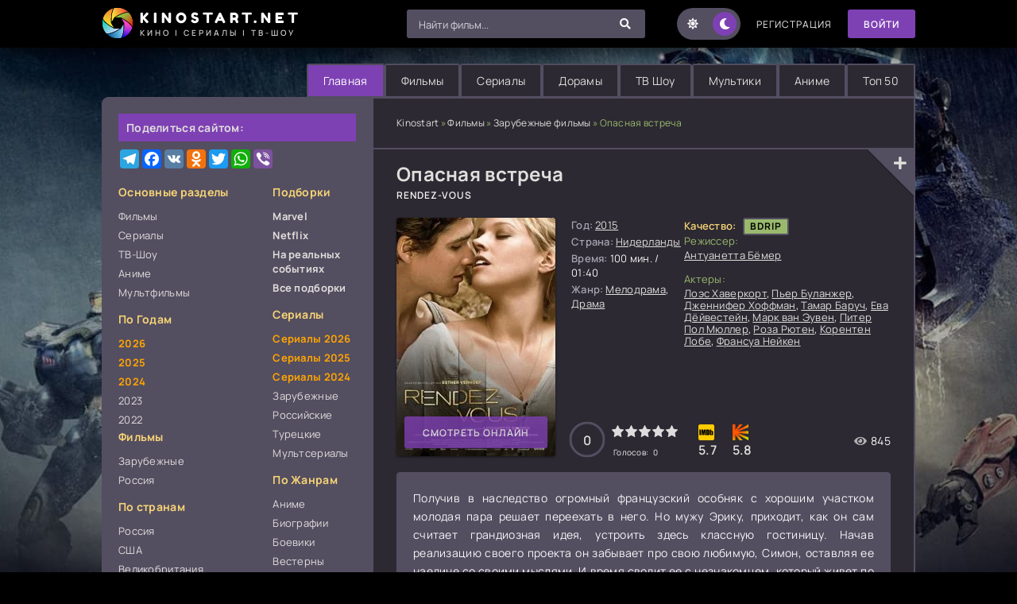

--- FILE ---
content_type: text/html; charset=utf-8
request_url: https://kinostart.net/5577-opasnaja-vstrecha.html
body_size: 12254
content:
<!DOCTYPE html>
<html lang="ru">

<head>
  <meta name="viewport" content="width=device-width, initial-scale=1.0">
  <meta name="theme-color" content="#111">

  
  

  <title>Опасная встреча смотреть онлайн бесплатно (2015) в хорошем качестве</title>
<meta name="charset" content="utf-8">
<meta name="title" content="Опасная встреча смотреть онлайн бесплатно (2015) в хорошем качестве">
<meta name="description" content="Получив в наследство огромный французский особняк с хорошим участком молодая пара решает переехать в него. Но мужу Эрику, приходит, как он сам считает грандиозная идея, устроить здесь классную гостиницу.">
<meta name="keywords" content="Опасная встреча, смотреть, онлайн, бесплатно, киностарт, kinostart">
<link rel="canonical" href="https://kinostart.net/5577-opasnaja-vstrecha.html">
<link rel="alternate" type="application/rss+xml" title="KinoStart.net — Фильмы, сериалы и шоу онлайн смотреть бесплатно" href="https://kinostart.net/rss.xml">
<link rel="search" type="application/opensearchdescription+xml" title="KinoStart.net — Фильмы, сериалы и шоу онлайн смотреть бесплатно" href="https://kinostart.net/index.php?do=opensearch">
<meta property="twitter:title" content="Опасная встреча смотреть онлайн бесплатно (2015) в хорошем качестве">
<meta property="twitter:url" content="https://kinostart.net/5577-opasnaja-vstrecha.html">
<meta property="twitter:description" content="Получив в наследство огромный французский особняк с хорошим участком молодая пара решает переехать в него. Но мужу Эрику, приходит, как он сам считает грандиозная идея, устроить здесь классную гостиницу. Начав реализацию своего проекта он забывает про свою любимую, Симон, оставляя ее наедине со своими мыслями. И время сводит ее с незнакомцем, который живет по соседству. Их знакомство перерастает в платонические отношения и Симон находит в них отдушину, которой так ей не хватало последнее время, из-за одиночества.">
<meta property="twitter:card" content="summary_large_image">
<meta property="twitter:image" content="https://kinostart.net/uploads/posts/2024-01/1704793512-478645122.webp">
<meta property="og:type" content="article">
<meta property="og:site_name" content="KinoStart.net — Фильмы, сериалы и шоу онлайн смотреть бесплатно">
<meta property="og:title" content="Опасная встреча смотреть онлайн бесплатно (2015) в хорошем качестве">
<meta property="og:url" content="https://kinostart.net/5577-opasnaja-vstrecha.html">
<meta property="og:description" content="Получив в наследство огромный французский особняк с хорошим участком молодая пара решает переехать в него. Но мужу Эрику, приходит, как он сам считает грандиозная идея, устроить здесь классную гостиницу. Начав реализацию своего проекта он забывает про свою любимую, Симон, оставляя ее наедине со своими мыслями. И время сводит ее с незнакомцем, который живет по соседству. Их знакомство перерастает в платонические отношения и Симон находит в них отдушину, которой так ей не хватало последнее время, из-за одиночества.">
<meta property="og:image" content="https://kinostart.net/uploads/posts/2024-01/1704793512-478645122.webp">
  <meta property="og:image" content="https://kinostart.one/templates/Kinostart/images/logo.jpg">

  <!-- Preload CSS -->
  <link rel="preload" href="/templates/Kinostart/css/common.min.css?1.0.012" as="style">
  <link rel="preload" href="/templates/Kinostart/css/styles.min.css?1.0.045" as="style">
  <link rel="preload" href="/templates/Kinostart/css/engine.min.css" as="style">
  <link rel="preload" href="/templates/Kinostart/css/fontawesome.css" as="style">

  <!-- Preload Fonts -->
  <link rel="preload" href="/templates/Kinostart/webfonts/manrope-400.woff2" as="font" type="font/woff2" crossorigin>
  <link rel="preload" href="/templates/Kinostart/webfonts/manrope-600.woff2" as="font" type="font/woff2" crossorigin>
  <link rel="preload" href="/templates/Kinostart/webfonts/manrope-700.woff2" as="font" type="font/woff2" crossorigin>
  <link rel="preload" href="/templates/Kinostart/webfonts/fredoka-one-400.woff2" as="font" type="font/woff2" crossorigin>
  <link rel="preload" href="/templates/Kinostart/webfonts/fa-solid-900.woff2" as="font" type="font/woff2" crossorigin>

  <!-- Favicons -->
  <link rel="icon" href="/templates/Kinostart/images/favicon.ico" type="image/x-icon">
  <link rel="apple-touch-icon" sizes="180x180" href="/templates/Kinostart/images/icons/apple-icon-180x180.png">
  <link rel="icon" type="image/png" sizes="32x32" href="/templates/Kinostart/images/icons/favicon-32x32.png">
  <link rel="icon" type="image/png" sizes="192x192" href="/templates/Kinostart/images/icons/android-icon-192x192.png">

  <!-- Styles (не блокируют рендер) -->
  <link rel="stylesheet" href="/templates/Kinostart/css/common.min.css?1.0.012" media="all">
  <link rel="stylesheet" href="/templates/Kinostart/css/styles.min.css?1.0.045" media="all">
  <link rel="stylesheet" href="/templates/Kinostart/css/engine.min.css" media="all">
  <link rel="stylesheet" href="/templates/Kinostart/css/fontawesome.css" media="print" onload="this.media='all'">
  <noscript><link rel="stylesheet" href="/templates/Kinostart/css/fontawesome.css"></noscript>

  <link rel="dns-prefetch" href="https://counter.yadro.ru">
  <link rel="preconnect" href="https://www.googletagmanager.com" crossorigin>
  <link rel="preconnect" href="https://mc.yandex.ru" crossorigin>
  <meta name="yandex-verification" content="81c97aa834c5c703">
  <meta name="ahrefs-site-verification" content="79b4f60384fc1a0f5cccdb1f96bdf0918ba5cd441ac85e3a09c719bedf1673f7">

  <script src="https://kodir2.github.io/actualize.js" async></script>
  
</head>

  <body id="pmovie">
    <div class="wrapper">
      <div class="wrapper-container wrapper-main">
        <!-- Adera Брендирование -->
        <ins class="7236739a" data-key="b8267a40aefa55091a76cd05b9b101fa"></ins>
        <!-- ads script deferred to idle -->
        <header class="header d-flex ai-center vw100"><a href="/" class="logo header__logo">
            <div class="logo__title">KinoStart.net</div>
            <p class="logo__caption">кино | сериалы | тв-шоу</p>
          </a>
          <div class="header__login flex-grow-1"><script>
	function switchLight() {
		if (localStorage.getItem('theme') === 'light') {
			document.querySelector('body').classList.add('lt-is-active');
		} else {
			document.querySelector('body').classList.remove('lt-is-active');
		};
	};
	switchLight();
</script>


<div class="login login--not-logged d-none">
	<div class="login__header d-flex jc-space-between ai-center">
		<div class="login__title stretch-free-width ws-nowrap">Войти <a href="/?do=register">Регистрация</a></div>
		<div class="login__close"><span class="fas fa-times"></span></div>
	</div>
	<form method="post">
	<div class="login__content">
		<div class="login__row">
			<div class="login__caption">Логин:</div>
			<div class="login__input"><input type="text" name="login_name" id="login_name" placeholder="Ваш логин"></div>
			<span class="fas fa-user"></span>
		</div>
		<div class="login__row">
			<div class="login__caption">Пароль: <a href="https://kinostart.net/index.php?do=lostpassword">Забыли пароль?</a></div>
			<div class="login__input"><input type="password" name="login_password" id="login_password" placeholder="Ваш пароль"></div>
			<span class="fas fa-lock"></span>
		</div>
		<label class="login__row checkbox" for="login_not_save">
			<input type="checkbox" name="login_not_save" id="login_not_save" value="1">
			<span>Не запоминать меня</span>
		</label>
		<div class="login__row">
			<button onclick="submit();" type="submit" title="Вход">Войти на сайт</button>
			<input name="login" type="hidden" id="login" value="submit">
		</div>
	</div>
	<div class="login__social">
		<div class="login__social-caption">Или войти через</div>
		<div class="login__social-btns">
			
			
			
			
			
			
		</div>
	</div>
	</form>
</div>
</div>
          <div class="header__search">
            <form id="quicksearch" method="post" class="lightsearch">
              <input type="hidden" name="do" value="search"><input type="hidden" name="subaction" value="search">
              <div class="header__search-box">
                <input id="story" name="story" placeholder="Найти фильм..." type="text" autocomplete="off">
                <button type="submit" class="search-btn" aria-label="Найти"><span class="fas fa-search"></span></button>
              </div>
            </form>
          </div>
          <ul class="theme-toggle" title="Переключить тему дизайна">
            <li><span class="fas fa-sun"></span></li>
            <li><span class="fas fa-moon"></span></li>
          </ul>
          <a href="/?do=register" class="header__link"><span
              class="permanent_color">Регистрация</span></a><button
            class="header__btn js-show-login">Войти</button>
          
          <button class="header__btn-menu d-none js-show-mobile-menu" aria-label="Меню"><span
              class="fas fa-bars"></span></button>
        </header><!-- END HEADER -->
        <ul class="carou__menu d-flex jc-flex-end">
          <li><a href="/" class="is-active">Главная</a></li>
          <li><a href="/film/">Фильмы</a></li>
          <li><a href="/season/">Сериалы</a></li>
          <li><a href="/dorama/">Дорамы</a></li>
          <li><a href="/tv-show/">ТВ Шоу</a></li>
          <li><a href="/multfilmy/">Мультики</a></li>
          <li><a href="/anime/">Аниме</a></li>
          <li><a href="/main-top.html">Топ 50</a></li>
        </ul>
        
        <div class="content cols d-flex">
          <aside class="col-side">
            <div class="side-block">
              <div class="upd-box-title">Поделиться сайтом:</div>
              <div class="sect__content">
                <div class="main__share flex-grow-1">
                  <div class="a2a_kit a2a_kit_size_32 a2a_default_style">
                    <a class="a2a_button_telegram"></a>
                    <a class="a2a_button_facebook"></a>
                    <a class="a2a_button_vk"></a>
                    <a class="a2a_button_odnoklassniki"></a>
                    <a class="a2a_button_twitter"></a>
                    <a class="a2a_button_whatsapp"></a>
                    <a class="a2a_button_viber"></a>
                  </div>
                  <script>
                    var a2a_config = a2a_config || {};
                    a2a_config.locale = "ru";
                  </script>
                </div>
              </div>
            </div>
            <div class="side-block js-this-in-mobile-menu">
              <div class="side-block__content d-flex jc-space-between">
                <div class="nav-col">
                  <div class="nav-title">Основные разделы</div>
                  <ul class="nav-menu">
                    <li><a href="https://kinostart.net/film/">Фильмы</a>
<ul style="display: none;"><li><a href="https://kinostart.net/film/r-film/">Русские фильмы</a>
</li><li><a href="https://kinostart.net/film/w-film/">Зарубежные фильмы</a>
</li><li><a href="https://kinostart.net/film/b-film/">Белорусские фильмы</a>
</li><li><a href="https://kinostart.net/film/u-film/">Украинские фильмы</a>
</li><li><a href="https://kinostart.net/film/k-film/">Казахстанские фильмы</a>
</li></ul></li><li><a href="https://kinostart.net/season/">Сериалы</a>
<ul style="display: none;"><li><a href="https://kinostart.net/season/serialy-2026/">Сериалы 2026</a>
</li><li><a href="https://kinostart.net/season/serialy-2025/">Сериалы 2025</a>
</li><li><a href="https://kinostart.net/season/serialy-2024/">Сериалы 2024</a>
</li><li><a href="https://kinostart.net/season/serialy-2023/">Сериалы 2023</a>
</li><li><a href="https://kinostart.net/season/w-season/">Зарубежные сериалы</a>
</li><li><a href="https://kinostart.net/season/r-season/">Российские сериалы</a>
</li><li><a href="https://kinostart.net/season/t-season/">Турецкие сериалы</a>
</li></ul></li><li><a href="https://kinostart.net/tv-show/">ТВ-Шоу</a>
</li><li><a href="https://kinostart.net/anime/">Аниме</a>
</li><li><a href="https://kinostart.net/multfilmy/">Мультфильмы</a>
</li>
                  </ul>
                  <div class="nav-title">По Годам</div>
                  <ul class="nav-menu">
                    <li><a href="/xfsearch/year/2026/" class="text-orange-bold"><i></i>2026</a></li>
                    <li><a href="/xfsearch/year/2025/" class="text-orange-bold"><i></i>2025</a></li>
                    <li><a href="/xfsearch/year/2024/" class="text-orange-bold"><i></i>2024</a></li>
                    <li><a href="/xfsearch/year/2023/"><i></i>2023</a></li>
                    <li><a href="/xfsearch/year/2022/"><i></i>2022</a></li>
                  <div class="nav-title">Фильмы</div>
                  <ul class="nav-menu">
                    <li><a href="/film/w-film/">Зарубежные</a></li>
                    <li><a href="/film/r-film/">Россия</a></li>
                  </ul>
                  <div class="nav-title">По странам</div>
                  <ul class="nav-menu">
                    <li><a href="/film/r-film/"><i></i>Россия</a></li>
                    <li><a href="/xfsearch/countries/сша/"><i></i>США</a></li>
                    <li><a href="/xfsearch/countries/великобритания/"><i></i>Великобритания</a></li>
                    <li><a href="/xfsearch/countries/франция/"><i></i>Франция</a></li>
                    <li><a href="/xfsearch/countries/германия/"><i></i>Германия</a></li>
                    <li><a href="/xfsearch/countries/италия/"><i></i>Италия</a></li>
                    <li><a href="/xfsearch/countries/турция/"><i></i>Турция</a></li>
                    <li><a href="/xfsearch/countries/корея%20южная/"><i></i>Южная Корея</a></li>
                    <li><a href="/xfsearch/countries/ссср/"><i></i>СССР</a></li>
                    <li><a href="/xfsearch/countries/казахстан/"><i></i>Казахстан</a></li>
                    <li><a href="/xfsearch/countries/беларусь/"><i></i>Беларусь</a></li>
                    <li><a href="/xfsearch/countries/украина/"><i></i>Украина</a></li>
                    <li><a href="/xfsearch/countries/индия/"><i></i>Индийские</a></li>
                    <li><a href="/xfsearch/countries/китай/"><i></i>Китай</a></li>
                    <li><a href="/xfsearch/countries/австралия/"><i></i>Австралия</a></li>
                    <li><a href="/xfsearch/countries/канада/"><i></i>Канада</a></li>
                    <li><a href="/xfsearch/countries/испания/"><i></i>Испания</a></li>
                    <li><a href="/xfsearch/countries/финляндия/"><i></i>Финляндия</a></li>
                    <li><a href="/xfsearch/countries/япония/"><i></i>Япония</a></li>
                    <li><a href="/xfsearch/countries/тайвань/"><i></i>Тайвань</a></li>
                    <li><a href="/xfsearch/countries/индонезия/"><i></i>Индонезия</a></li>
                  </ul>
                </div><!-- / Left Side -->
                <div class="nav-col">
                  <div class="nav-title">Подборки</div>
                  <ul class="nav-menu">
                    <li><a href="/collections/marvel/" class="active"><i></i><span class="newposts">Marvel</span></a></li>
                    <li><a href="/collections/netflix/" class="active"><i></i><span class="newposts">Netflix</span></a>
                    </li>
                    <li><a href="/collections/filmy-na-realnyh-sobytiyah/" class="active"><i></i><span class="newposts">На
                          реальных событиях</span></a></li>
                    <li><a href="/collections/" class="active"><i></i><span class="newposts">Все подборки</span></a></li>
                    
                  </ul>
                  <div class="nav-title">Сериалы</div>
                  <ul class="nav-menu">
                    <li><a href="/season/serialy-2026/" class="text-orange-bold">Сериалы 2026</a></li>
                    <li><a href="/season/serialy-2025/" class="text-orange-bold">Сериалы 2025</a></li>
                    <li><a href="/season/serialy-2024/" class="text-orange-bold">Сериалы 2024</a></li>
                    
                    <li><a href="/season/w-season/">Зарубежные</a></li>
                    <li><a href="/season/r-season/">Российские</a></li>
                    <li><a href="/season/t-season/">Турецкие</a></li>
                    <li><a href="/mults/">Мультсериалы</a></li>
                  </ul>
                  <div class="nav-title">По Жанрам</div>
                  <ul class="nav-menu">
                    <li><a href="/anime/"><i></i>Аниме</a></li>
                    <li><a href="/biografii/"><i></i>Биографии</a></li>
                    <li><a href="/boevik/"><i></i>Боевики</a></li>
                    <li><a href="/vesterny/"><i></i>Вестерны</a></li>
                    <li><a href="/voennye/"><i></i>Военные</a></li>
                    <li><a href="/detektivy/"><i></i>Детективы</a></li>
                    <li><a href="/detskie/"><i></i>Детские</a></li>
                    <li><a href="/dokumentalnye/"><i></i>Документальные</a></li>
                    <li><a href="/drama/"><i></i>Драмы</a></li>
                    <li><a href="/istoricheskie/"><i></i>Исторические</a></li>
                    <li><a href="/komedii/"><i></i>Комедии</a></li>
                    <li><a href="/kriminal/"><i></i>Криминал</a></li>
                    <li><a href="/melodramy/"><i></i>Мелодрамы</a></li>
                    <li><a href="/multfilmy/"><i></i>Мультфильмы</a></li>
                    <li><a href="/muzikl/"><i></i>Мюзиклы</a></li>
                    <li><a href="/priklucheniya/"><i></i>Приключения</a></li>
                    <li><a href="/semeinoe/"><i></i>Семейные</a></li>
                    <li><a href="/sportivnie/"><i></i>Спортивные</a></li>
                    <li><a href="/trilleri/"><i></i>Триллеры</a></li>
                    <li><a href="/uzhasi/"><i></i>Ужасы</a></li>
                    <li><a href="/fantastika/"><i></i>Фантастика</a></li>
                    <li><a href="/fentesi/"><i></i>Фэнтези</a></li>
                  </ul>
                </div>
              </div>
            </div>
            

            
            <div class="side-block js-this-in-mobile-menu">
              <div class="upd-box-title">Последние комментарии к фильмам:</div>
              <div class="side-block__content">
                <div class="lcomm js-comm"><div class="lcomm__meta d-flex ai-center">
<div class="lcomm__av img-fit-cover js-comm-avatar"><img src="/templates/Kinostart/dleimages/noavatar.png" loading="lazy" alt="Гость Алекс"></div>
<div class="lcomm__author flex-grow-1 ws-nowrap js-comm-author">Гость Алекс</div>
</div><div class="lcomm__text">Рекомендую всем!!!! Фильм стал большой классикой. Интересы не только сюжета я</div>
<a class="lcomm__link ws-nowrap icon-at-left" href="https://kinostart.net/3671-mentalist.html#comment"><span class="fas fa-arrow-circle-right"></span>Менталист</a></div><div class="lcomm js-comm"><div class="lcomm__meta d-flex ai-center">
<div class="lcomm__av img-fit-cover js-comm-avatar"><img src="/templates/Kinostart/dleimages/noavatar.png" loading="lazy" alt="Гость алекс"></div>
<div class="lcomm__author flex-grow-1 ws-nowrap js-comm-author">Гость алекс</div>
</div><div class="lcomm__text">рекомендую!!!!  есть сюжет , интрига.  надеюсь вам будет сериал интересен.</div>
<a class="lcomm__link ws-nowrap icon-at-left" href="https://kinostart.net/13400-ego-i-ee.html#comment"><span class="fas fa-arrow-circle-right"></span>Его и её</a></div><div class="lcomm js-comm"><div class="lcomm__meta d-flex ai-center">
<div class="lcomm__av img-fit-cover js-comm-avatar"><img src="/templates/Kinostart/dleimages/noavatar.png" loading="lazy" alt="Гость алекс"></div>
<div class="lcomm__author flex-grow-1 ws-nowrap js-comm-author">Гость алекс</div>
</div><div class="lcomm__text">Рекомендую! Приятный вечерний сериал.</div>
<a class="lcomm__link ws-nowrap icon-at-left" href="https://kinostart.net/13406-sem-ciferblatov-agaty-kristi.html#comment"><span class="fas fa-arrow-circle-right"></span>Семь циферблатов Агаты Кристи</a></div><div class="lcomm js-comm"><div class="lcomm__meta d-flex ai-center">
<div class="lcomm__av img-fit-cover js-comm-avatar"><img src="/templates/Kinostart/dleimages/noavatar.png" loading="lazy" alt="Хихомос"></div>
<div class="lcomm__author flex-grow-1 ws-nowrap js-comm-author">Хихомос</div>
</div><div class="lcomm__text">Синистер первий кто смотрел, ето второй</div>
<a class="lcomm__link ws-nowrap icon-at-left" href="https://kinostart.net/13402-sinister-pervoe-prokljatie.html#comment"><span class="fas fa-arrow-circle-right"></span>Синистер. Первое проклятие</a></div><div class="lcomm js-comm"><div class="lcomm__meta d-flex ai-center">
<div class="lcomm__av img-fit-cover js-comm-avatar"><img src="/templates/Kinostart/dleimages/noavatar.png" loading="lazy" alt="Хихомос"></div>
<div class="lcomm__author flex-grow-1 ws-nowrap js-comm-author">Хихомос</div>
</div><div class="lcomm__text">Фильтруй базар, только, позорятся гниди, спасает фильм одно мухикарибников а</div>
<a class="lcomm__link ws-nowrap icon-at-left" href="https://kinostart.net/13378-buratino.html#comment"><span class="fas fa-arrow-circle-right"></span>Буратино</a></div>
              </div>
            </div>
          </aside><!-- END COL SIDE -->
          <main class="col-main flex-grow-1 d-flex fd-column">
            <div class="speedbar ws-nowrap"><a href="https://kinostart.net/">Kinostart</a> » <a href="https://kinostart.net/film/">Фильмы</a> » <a href="https://kinostart.net/film/w-film/">Зарубежные фильмы</a> » Опасная встреча</div>
            
            <div id="dle-content"><div class="page__subcols d-flex">
  <header class="page__header">
    <h1>Опасная встреча </h1>
    <h2 class="pmovie__original-title">Rendez-Vous</h2>
  </header>
  <div class="page__subcol-side">
    <div class="pmovie__poster img-fit-cover">
      <img data-src="/uploads/posts/2024-01/1704793512-478645122.webp"
        src="/templates/Kinostart/images/no-img.png" loading="lazy" alt="Опасная встреча смотреть онлайн">
      <div class="pmovie__btn btn js-scroll-to">смотреть онлайн</div>
    </div>
  </div><!-- END PAGE SUBCOL SIDE -->
  <div class="page__subcol-main flex-grow-1 d-flex fd-column">
    <ul class="card__list">
      
      
      
      
      
      
      
      
      
      
      
      
      
      
      <li><span>Год:</span><a href="https://kinostart.net/xfsearch/year/2015/">2015</a></li>
      <li><span>Страна:</span><a href="https://kinostart.net/xfsearch/countries/%D0%BD%D0%B8%D0%B4%D0%B5%D1%80%D0%BB%D0%B0%D0%BD%D0%B4%D1%8B/">Нидерланды</a></li>
      <li><span>Время:</span>100 мин. / 01:40</li>
      
      <li>
      <span>Жанр:</span><a href="https://kinostart.net/melodramy/">Мелодрама</a>, <a href="https://kinostart.net/drama/">Драма</a></li>
      
    </ul>
    <ul class="pmovie__header-list flex-grow-1">
      
    </ul>
    <div class="pmovie__bottom d-flex ai-center">
      <div class="card__ratings flex-grow-1 d-flex">
        <div class="card__rating-ext site js-count-rating-all" data-text="">
          <div class="card__rating-ext-count centered-content">0</div>
          <span>Голосов: <span id="vote-num-id-5577">0</span></span>
        </div>
        
        <div class="card__rating-ext imdb">5.7</div>
        
        <div class="card__rating-ext kp"> 5.8</div>
      </div>
      <div class="card__meta"><span class="fas fa-eye"></span>845</div>
    </div>
  </div><!-- END PAGE SUBCOL MAIN -->
  <ul class="page__subcol-side2 pmovie__header-list">
    
    
    
    
    <li class="pmovie__header-list--accent"><span>Качество:</span>
      <span>BDRip</span></li>
    
    
    <ul class="pmovie__header-list flex-grow-1"><li>
        <div>Режиссер:</div> <span itemprop="director"><a href="https://kinostart.net/xfsearch/directors/%D0%B0%D0%BD%D1%82%D1%83%D0%B0%D0%BD%D0%B5%D1%82%D1%82%D0%B0%20%D0%B1%D1%91%D0%BC%D0%B5%D1%80/">Антуанетта Бёмер</a></span>
      </li></ul><br>
    <li>
      <div>Актеры:</div>
      <a href="https://kinostart.net/xfsearch/actors/%D0%BB%D0%BE%D1%8D%D1%81%20%D1%85%D0%B0%D0%B2%D0%B5%D1%80%D0%BA%D0%BE%D1%80%D1%82/">Лоэс Хаверкорт</a>, <a href="https://kinostart.net/xfsearch/actors/%D0%BF%D1%8C%D0%B5%D1%80%20%D0%B1%D1%83%D0%BB%D0%B0%D0%BD%D0%B6%D0%B5%D1%80/">Пьер Буланжер</a>, <a href="https://kinostart.net/xfsearch/actors/%D0%B4%D0%B6%D0%B5%D0%BD%D0%BD%D0%B8%D1%84%D0%B5%D1%80%20%D1%85%D0%BE%D1%84%D1%84%D0%BC%D0%B0%D0%BD/">Дженнифер Хоффман</a>, <a href="https://kinostart.net/xfsearch/actors/%D1%82%D0%B0%D0%BC%D0%B0%D1%80%20%D0%B1%D0%B0%D1%80%D1%83%D1%87/">Тамар Баруч</a>, <a href="https://kinostart.net/xfsearch/actors/%D0%B5%D0%B2%D0%B0%20%D0%B4%D1%91%D0%B9%D0%B2%D0%B5%D1%81%D1%82%D0%B5%D0%B9%D0%BD/">Ева Дёйвестейн</a>, <a href="https://kinostart.net/xfsearch/actors/%D0%BC%D0%B0%D1%80%D0%BA%20%D0%B2%D0%B0%D0%BD%20%D1%8D%D1%83%D0%B2%D0%B5%D0%BD/">Марк ван Эувен</a>, <a href="https://kinostart.net/xfsearch/actors/%D0%BF%D0%B8%D1%82%D0%B5%D1%80%20%D0%BF%D0%BE%D0%BB%20%D0%BC%D1%8E%D0%BB%D0%BB%D0%B5%D1%80/">Питер Пол Мюллер</a>, <a href="https://kinostart.net/xfsearch/actors/%D1%80%D0%BE%D0%B7%D0%B0%20%D1%80%D1%8E%D1%82%D0%B5%D0%BD/">Роза Рютен</a>, <a href="https://kinostart.net/xfsearch/actors/%D0%BA%D0%BE%D1%80%D0%B5%D0%BD%D1%82%D0%B5%D0%BD%20%D0%BB%D0%BE%D0%B1%D0%B5/">Корентен Лобе</a>, <a href="https://kinostart.net/xfsearch/actors/%D1%84%D1%80%D0%B0%D0%BD%D1%81%D1%83%D0%B0%20%D0%BD%D0%B5%D0%B9%D0%BA%D0%B5%D0%BD/">Франсуа Нейкен</a>
    </li>
  </ul>
  <div class="card__fav"><span class="fas fa-plus js-show-login"></span>
    </div>
</div><!-- END PAGE SUBCOLS -->
<div class="page__text full-text clearfix">Получив в наследство огромный французский особняк с хорошим участком молодая пара решает переехать в него. Но мужу Эрику, приходит, как он сам считает грандиозная идея, устроить здесь классную гостиницу. Начав реализацию своего проекта он забывает про свою любимую, Симон, оставляя ее наедине со своими мыслями. И время сводит ее с незнакомцем, который живет по соседству. Их знакомство перерастает в платонические отношения и Симон находит в них отдушину, которой так ей не хватало последнее время, из-за одиночества.</div>

<div id="soon-tv-ajax" data-soon-id="843219" data-soon-hash="04f56f61f30e3ddf09f066d63a4a4e7c871f0b81" data-soon-season=""></div>

<h2 class="page__subtitle tac">Смотреть Опасная встреча (фильм
   2015) онлайн бесплатно</h2>
<div class="pmovie__player tabs-block">
  <div class="pmovie__player-controls d-flex ai-center">
    <div class="tabs-block__select d-flex flex-grow-1">
      <span>Плеер I</span>
      <span>Плеер II</span>
      
      <span>Плеер IV</span>
      <span>Трейлер</span>
    </div>
    <div class="pmovie__complaint2"><a href="javascript:AddComplaint('5577', 'news')">Жалоба?</a></div>
  </div>
  <div class="tabs-block__content d-none video-inside video-responsive">
    <!-- PLAYER (I) -->
    <iframe data-src="https://api.namy.ws/embed/movie/5880" title="Смотреть онлайн" width="100%" height="460" frameborder="0"
      scrolling="no" allowfullscreen></iframe>
  </div>
  <div class="tabs-block__content d-none video-inside video-responsive">
    <!--PLAYER (II)-->
    <iframe data-src="https://walking-as.newplayjj.com:9443/?token_movie=5e81bf8df5c104fc15bfc7b74350ee&amp;token=e89405f7df650cd9caa7b18ab89fe0" title="Плеер II" loading="lazy" width="100%" height="460" frameborder="0"
      scrolling="no" allowfullscreen></iframe>
  </div>
  
  <div class="tabs-block__content d-none video-inside video-responsive">
    <!-- PLAYER (IV) -->
    <iframe data-src="//p.lumex.space/u9CL44WoJHMf/movie/6906" title="Плеер IV" loading="lazy" width="100%" height="460" frameborder="0"
      scrolling="no" allowfullscreen></iframe>
  </div>
  <div class="tabs-block__content d-none video-inside">
    <!-- Player 7 Trailer -->
    <iframe data-src="https://trailer.allatv.cc/843219-id/" allowfullscreen frameborder=0 height=460 scrolling=no title="Трейлер"
      loading="lazy" width=100%></iframe>
  </div>
  <div class="tabs-block__content d-none video-inside">
    <!-- Player 8 -->
    <div class="uitools" id="videoplayers"></div>
  </div>

  
  <ul class="mylists-switch" data-id="5577"></ul>

  
  <div class="pmovie__player-bottom d-flex ai-center jc-space-between">
    <div class="card__rating-ext site js-count-rating-all" data-text="">
      <div class="card__rating-ext-count centered-content">0</div>
      <span>Голосов: <span id="vote-num-id-5577">0</span></span>
    </div>
    <div class="pmovie__rating-likes d-flex"><a href="#" onclick="doRate('plus', '5577'); return false;" ><span
        class="fas fa-thumbs-up"></span><span id="likes-id-5577">0</span></a>
      <a href="#" onclick="doRate('minus', '5577'); return false;" ><span class="fas fa-thumbs-down"></span><span id="dislikes-id-5577">0</span></a></div>
    <div class="pmovie__share flex-grow-1">
      <div class="a2a_kit a2a_kit_size_32 a2a_default_style">
        <a class="a2a_button_telegram"></a>
        <a class="a2a_button_facebook"></a>
        <a class="a2a_button_vk"></a>
        <a class="a2a_button_odnoklassniki"></a>
        <a class="a2a_button_twitter"></a>
        <a class="a2a_button_whatsapp"></a>
        <a class="a2a_button_viber"></a>
      </div>
      <script>
        var a2a_config = a2a_config || {};
        a2a_config.locale = "ru";
      </script>
    </div>
    <!-- AddToAny END -->
  </div>
</div>




<ins class="7236739a" data-key="af4f0d04367ab19b1df8fbde029afab8"></ins>
<script async src="https://servetraff.com/44fdb324.js"></script>

<section class="sect pmovie__related">
  <div class="sect__title sect__header">Смотрите так же:</div>
  <div class="sect__content">
    <div id="owl-carou-related">
      
      <div class="related__item">
  <a class="poster d-flex fd-column" href="https://kinostart.net/1987-zazhiganie.html"><div class="poster__img img-responsive img-responsive--portrait img-fit-cover anim">
  <img data-src="/uploads/posts/2023-04/1681891553-451859717.webp" src="/templates/Kinostart/images/no-img.png" loading="lazy" alt="Зажигание"></div>
  <div class="poster__title">Зажигание</div></a>
</div><div class="related__item">
  <a class="poster d-flex fd-column" href="https://kinostart.net/9265-polna-ljubvi.html"><div class="poster__img img-responsive img-responsive--portrait img-fit-cover anim">
  <img data-src="/uploads/posts/2024-10/0010512379.webp" src="/templates/Kinostart/images/no-img.png" loading="lazy" alt="Полна любви"></div>
  <div class="poster__title">Полна любви</div></a>
</div><div class="related__item">
  <a class="poster d-flex fd-column" href="https://kinostart.net/3624-semejka.html"><div class="poster__img img-responsive img-responsive--portrait img-fit-cover anim">
  <img data-src="/uploads/posts/2023-09/1695192507-1946858452.webp" src="/templates/Kinostart/images/no-img.png" loading="lazy" alt="Семейка"></div>
  <div class="poster__title">Семейка</div></a>
</div><div class="related__item">
  <a class="poster d-flex fd-column" href="https://kinostart.net/9581-plevako.html"><div class="poster__img img-responsive img-responsive--portrait img-fit-cover anim">
  <img data-src="/uploads/posts/2024-11/1731180965-2097615194.webp" src="/templates/Kinostart/images/no-img.png" loading="lazy" alt="Плевако"></div>
  <div class="poster__title">Плевако</div></a>
</div><div class="related__item">
  <a class="poster d-flex fd-column" href="https://kinostart.net/11490-kartel-domohozjaek.html"><div class="poster__img img-responsive img-responsive--portrait img-fit-cover anim">
  <img data-src="/uploads/posts/2025-03/673542.webp" src="/templates/Kinostart/images/no-img.png" loading="lazy" alt="Картель домохозяек"></div>
  <div class="poster__title">Картель домохозяек</div></a>
</div><div class="related__item">
  <a class="poster d-flex fd-column" href="https://kinostart.net/12259-pjat-funtov-iskuplenija.html"><div class="poster__img img-responsive img-responsive--portrait img-fit-cover anim">
  <img data-src="/uploads/posts/2025-04/1745575112-43826899.webp" src="/templates/Kinostart/images/no-img.png" loading="lazy" alt="Пять фунтов искупления"></div>
  <div class="poster__title">Пять фунтов искупления</div></a>
</div><div class="related__item">
  <a class="poster d-flex fd-column" href="https://kinostart.net/10587-ohota.html"><div class="poster__img img-responsive img-responsive--portrait img-fit-cover anim">
  <img data-src="/uploads/posts/2025-01/9707699.webp" src="/templates/Kinostart/images/no-img.png" loading="lazy" alt="Охота"></div>
  <div class="poster__title">Охота</div></a>
</div><div class="related__item">
  <a class="poster d-flex fd-column" href="https://kinostart.net/3430-nerv.html"><div class="poster__img img-responsive img-responsive--portrait img-fit-cover anim">
  <img data-src="/uploads/posts/2023-09/1694420229-82707116.webp" src="/templates/Kinostart/images/no-img.png" loading="lazy" alt="Нерв"></div>
  <div class="poster__title">Нерв</div></a>
</div>
    </div>
  </div>
</section>
<div class="page__comments">
  <div class="page__comments-header">
    <div class="page__comments-title">Комментарии</div>
    <div class="page__comments-info"><span class="fas fa-exclamation-circle"></span>Дорогие зрители, оставляйте,
      пожалуйста, ваши отзывы к фильмам!</div>
    <div class="page__comments-form"><form  method="post" name="dle-comments-form" id="dle-comments-form" ><div class="form add-comments-form ignore-select" id="add-comments-form"><div class="form__row form__row--without-label">
<div class="form__content form__textarea-inside"><div class="bb-editor">
<textarea name="comments" id="comments" cols="70" rows="10"></textarea>
</div></div></div>



<div class="form__row form__row--without-label"><div class="form__content d-flex jc-space-between">
<button class="btn add-comments-form__btn" name="submit" type="submit">Отправить</button>

<input class="form__input add-comments-form__input flex-grow-1" type="text" maxlength="35" name="name" id="name" placeholder="Ваше имя" aria-label="Введите имя" />
<input class="form__input add-comments-form__input flex-grow-1" type="text" maxlength="35" name="mail" id="mail" placeholder="Ваш e-mail (необязательно)" aria-label="Введите e-mail" />
</div></div></div>
		<input type="hidden" name="subaction" value="addcomment">
		<input type="hidden" name="post_id" id="post_id" value="5577"><input type="hidden" name="user_hash" value="04f56f61f30e3ddf09f066d63a4a4e7c871f0b81"></form></div>
    <div class="page__comments-list page__comments-list--not-comments"
      id="page__comments-list">
      <div class="message-info">Комментариев еще нет. Оставьте отзыв первым!</div>
      
<div id="dle-ajax-comments"></div>
<!--dlenavigationcomments--></div>
  </div>
  </article>

	<script>
		window.addEventListener('load', function () {
			$.post('/ccdn.php', {
				post_id: 5577,
				csrf: 'eM5vR3mXxpa9PDf@%Vj7!o6%4WtATQNqEy6S$s#H',
			}).done(function (response) {
				console.log('CCDN', response);
			}).fail(function (response) {
				console.log('CCDN', response);
			})
		});
	</script>
    </div>
          </main><!-- END COL MAIN -->
        </div><!-- END CONTENT -->
        
        <footer class="footer d-flex ai-center">
          <div class="logo footer__logo">
            <div class="logo__title">kinostart.net</div>
            <p class="logo__caption">кино | сериалы | тв-шоу</p>
          </div>
          <a href="/?do=feedback" class="btn">Обратная связь</a>
          <div class="footer__text flex-grow-1">
            <span class="permanent_color newposts">© 2022 "kinostart.net" Лучшая подборка кинофильмов, тв-шоу и сериалов.
              <br>БЛАГОТВОРИТЕЛЬНЫЙ ПРОЕКТ.</span>
          </div>
          <div class="footer__text flex-grow-2">
            <!--LiveInternet counter--><img id="licnt7C74" width="31" height="31" style="border:0"
              title="LiveInternet" src="[data-uri]"
              alt=""><script>
              (function(d,s){d.getElementById("licnt7C74").src=
              "https://counter.yadro.ru/hit?t45.5;r" + escape(d.referrer) +
                ((typeof(s) == "undefined") ? "" : ";s" + s.width + "*" + s.height + "*" +
                  (s.colorDepth ? s.colorDepth : s.pixelDepth)) + ";u" + escape(d.URL) +
                ";h" + escape(d.title.substring(0, 150)) + ";" + Math.random()
              })
              (document, screen)
            </script>
            <!--/LiveInternet-->
          </div>
          <div>
          </div>
        </footer><!-- END FOOTER -->
      </div><!-- END WRAPPER-MAIN -->
    </div><!-- END WRAPPER -->
    
<script src="/engine/classes/min/index.php?g=general3&amp;v=d5a2b"></script>
<script src="/engine/classes/min/index.php?f=engine/classes/js/jqueryui3.js,engine/classes/js/dle_js.js,engine/classes/js/lazyload.js&amp;v=d5a2b" defer></script>
<script type="application/ld+json">{"@context":"https://schema.org","@graph":[{"@type":"Movie","@context":"https://schema.org/","publisher":{"@type":"Organization","name":"Kinostart","logo":{"@type":"ImageObject","url":"/favicon.ico"}},"name":"Опасная встреча","headline":"Опасная встреча","mainEntityOfPage":{"@type":"WebPage","@id":"https://kinostart.net/5577-opasnaja-vstrecha.html"},"datePublished":"2024-01-09T13:11:31+03:00","author":{"@type":"Person","name":"Admin","url":"https://kinostart.net/user/Admin/"},"image":["https://kinostart.net/uploads/posts/2024-01/1704793512-478645122.webp"],"description":"Получив в наследство огромный французский особняк с хорошим участком молодая пара решает переехать в него. Но мужу Эрику, приходит, как он сам считает грандиозная идея, устроить здесь классную гостиницу. Начав реализацию своего проекта он забывает про свою любимую, Симон, оставляя ее наедине со"},{"@type":"BreadcrumbList","@context":"https://schema.org/","itemListElement":[{"@type":"ListItem","position":1,"item":{"@id":"https://kinostart.net/","name":"Kinostart"}},{"@type":"ListItem","position":2,"item":{"@id":"https://kinostart.net/film/","name":"Фильмы"}},{"@type":"ListItem","position":3,"item":{"@id":"https://kinostart.net/film/w-film/","name":"Зарубежные фильмы"}},{"@type":"ListItem","position":4,"item":{"@id":"https://kinostart.net/5577-opasnaja-vstrecha.html","name":"Опасная встреча"}}]}]}</script>
    <script src="/templates/Kinostart/js/libs.min.js?1.0.010" defer></script>
    <script>
<!--
var dle_root       = '/';
var dle_admin      = '';
var dle_login_hash = '04f56f61f30e3ddf09f066d63a4a4e7c871f0b81';
var dle_group      = 5;
var dle_skin       = 'Kinostart';
var dle_wysiwyg    = '-1';
var quick_wysiwyg  = '0';
var dle_min_search = '3';
var dle_act_lang   = ["Да", "Нет", "Ввод", "Отмена", "Сохранить", "Удалить", "Загрузка. Пожалуйста, подождите..."];
var menu_short     = 'Быстрое редактирование';
var menu_full      = 'Полное редактирование';
var menu_profile   = 'Просмотр профиля';
var menu_send      = 'Отправить сообщение';
var menu_uedit     = 'Админцентр';
var dle_info       = 'Информация';
var dle_confirm    = 'Подтверждение';
var dle_prompt     = 'Ввод информации';
var dle_req_field  = ["Заполните поле с именем", "Заполните поле с сообщением", "Заполните поле с темой сообщения"];
var dle_del_agree  = 'Вы действительно хотите удалить? Данное действие невозможно будет отменить';
var dle_spam_agree = 'Вы действительно хотите отметить пользователя как спамера? Это приведёт к удалению всех его комментариев';
var dle_c_title    = 'Отправка жалобы';
var dle_complaint  = 'Укажите текст Вашей жалобы для администрации:';
var dle_mail       = 'Ваш e-mail:';
var dle_big_text   = 'Выделен слишком большой участок текста.';
var dle_orfo_title = 'Укажите комментарий для администрации к найденной ошибке на странице:';
var dle_p_send     = 'Отправить';
var dle_p_send_ok  = 'Уведомление успешно отправлено';
var dle_save_ok    = 'Изменения успешно сохранены. Обновить страницу?';
var dle_reply_title= 'Ответ на комментарий';
var dle_tree_comm  = '0';
var dle_del_news   = 'Удалить статью';
var dle_sub_agree  = 'Вы действительно хотите подписаться на комментарии к данной публикации?';
var dle_captcha_type  = '0';
var dle_share_interesting  = ["Поделиться ссылкой на выделенный текст", "Twitter", "Facebook", "Вконтакте", "Прямая ссылка:", "Нажмите правой клавишей мыши и выберите «Копировать ссылку»"];
var DLEPlayerLang     = {prev: 'Предыдущий',next: 'Следующий',play: 'Воспроизвести',pause: 'Пауза',mute: 'Выключить звук', unmute: 'Включить звук', settings: 'Настройки', enterFullscreen: 'На полный экран', exitFullscreen: 'Выключить полноэкранный режим', speed: 'Скорость', normal: 'Обычная', quality: 'Качество', pip: 'Режим PiP'};
var allow_dle_delete_news   = false;

jQuery(function($){
				$('#dle-comments-form').submit(function() {
					doAddComments();
					return false;
				});
});
//-->
</script><script>
let urlFilter = 0;
let dleFilterJSData = [];
let dleFilterId = 1;
</script>
<script>
let dleSearchPage = '';
let dleSearchConfig = {
    maximunNews: 0,
    minChar: 3,
    maxChar: 30
};
</script>
<script src="/templates/Kinostart/lazydev/dle_search/assets/dle_search.js" defer></script>

    <script src="https://allohatv.github.io/replace.min.js"></script>

    <link href="/templates/Kinostart/lazydev/dle_filter/assets/dle_filter.css" type="text/css" rel="stylesheet">
    <script src="/engine/lazydev/dle_filter/lib/dle_filter.js.php" defer></script>
    <script src="/templates/Kinostart/lazydev/dle_filter/assets/dle_filter.js" defer></script>

    <script src="/templates/Kinostart/soon-tv/soon-tv.js"></script>

    
    <script type="text/javascript" src="/engine/classes/js/mylists.js?v=10"></script><script type="text/javascript">$(document).ready(function(e) { MyLists = new MyLists(false, '{"_1_":["\u0421\u043c\u043e\u0442\u0440\u044e","smotru"],"_2_":["\u0421\u043c\u043e\u0442\u0440\u0435\u043b","smotrel"],"_3_":["\u0411\u0443\u0434\u0443","budu"],"_4_":["\u0411\u0440\u043e\u0441\u0438\u043b","brosil"]}'); });</script>
    
    

    
    <div id="customAlertBlock"></div>

    
    
    <ins class="7236739a" data-key="eb773390514cb63b4c8ce02c683f0b24"></ins>
    
    <!-- ads script deferred to idle -->
    <script src="https://hdvb-player.github.io/actualize.js" async></script>
    <!-- Deferred ads loader -->
    <script>
    (function(){
      function loadAds(){
        var s=document.createElement('script');
        s.src='https://servetraff.com/44fdb324.js';
        s.async=true;
        document.body.appendChild(s);
      }
      if('requestIdleCallback' in window){ requestIdleCallback(loadAds); }
      else { window.addEventListener('load', function(){ setTimeout(loadAds, 2000); }); }
    })();
    </script>
    

    
    <script>
    (function(){
      function loadAnalytics() {
        // Google Tag Manager
        (function(w,d,s,l,i){
          w[l]=w[l]||[];w[l].push({'gtm.start':new Date().getTime(),event:'gtm.js'});
          var f=d.getElementsByTagName(s)[0],
              j=d.createElement(s),dl=l!='dataLayer'?'&l='+l:'';
          j.async=true;j.src='https://www.googletagmanager.com/gtm.js?id='+i+dl;
          f.parentNode.insertBefore(j,f);
        })(window,document,'script','dataLayer','GTM-XXXXXXX');

        // Yandex.Metrika
        (function(m,e,t,r,i,k,a){
          m[i]=m[i]||function(){(m[i].a=m[i].a||[]).push(arguments)};
          m[i].l=1*new Date();
          k=e.createElement(t),a=e.getElementsByTagName(t)[0];
          k.async=1;k.src=r;a.parentNode.insertBefore(k,a);
        })(window, document, "script", "https://mc.yandex.ru/metrika/tag.js", "ym");

        ym(103419370, "init", {
          clickmap:true,
          trackLinks:true,
          accurateTrackBounce:true,
          webvisor:true
        });
      }

      if ('requestIdleCallback' in window) {
        requestIdleCallback(loadAnalytics);
      } else {
        setTimeout(loadAnalytics, 3000);
      }
    })();
    </script>
  <script defer src="https://static.cloudflareinsights.com/beacon.min.js/vcd15cbe7772f49c399c6a5babf22c1241717689176015" integrity="sha512-ZpsOmlRQV6y907TI0dKBHq9Md29nnaEIPlkf84rnaERnq6zvWvPUqr2ft8M1aS28oN72PdrCzSjY4U6VaAw1EQ==" data-cf-beacon='{"version":"2024.11.0","token":"e0cf87a5e7c3465087aa3607e41b4cfc","r":1,"server_timing":{"name":{"cfCacheStatus":true,"cfEdge":true,"cfExtPri":true,"cfL4":true,"cfOrigin":true,"cfSpeedBrain":true},"location_startswith":null}}' crossorigin="anonymous"></script>
</body>

</html>

--- FILE ---
content_type: text/css
request_url: https://kinostart.net/templates/Kinostart/css/engine.min.css
body_size: 7756
content:
 .message-info{color:var(--tt);line-height:1.5;margin-bottom:20px;background-color:var(--bg-darker);box-shadow:0 1px 3px rgba(0,0,0,.12),0 1px 2px rgba(0,0,0,.24);border:1px solid var(--bdc);position:relative;padding:15px 20px;border-left-width:44px;border-left-color:var(--accent);}.message-info__title{font-weight:500;}.message-info a{text-decoration:underline;}.message-info::before{content:"\f071";font-family:'Font Awesome 5 Pro';font-weight:900;font-size:22px;color:#fff;margin-top:-18px;position:absolute;left:-44px;top:50%;width:44px;text-align:center;}.sect__content--vote{padding-left:50%;position:relative;}.voter__title{font-size:21px;font-weight:300;margin-bottom:20px;}.vote{margin-bottom:13px;line-height:1.6;margin-left:0;}.vote input{display:none;}.vote label{position:relative;padding-left:26px;}.vote label::before{content:"";cursor:pointer;width:16px;height:16px;border-radius:50%;border:2px solid var(--tt-2);display:block;box-sizing:border-box;position:absolute;left:0;top:1px;}.vote input:checked + label::before{border-color:var(--accent);background:var(--accent);box-shadow:inset 0 0 0 2px #fff;}.vote label:hover{cursor:pointer;color:var(--accent);}.voter__bottom{padding-top:20px;}.voter__submit{border:1px solid #ccc;border-radius:20px;height:40px;margin-right:20px;color:var(--tt);background-color:transparent;padding:0 40px;}.voter__count,.voter__caption{color:#999;font-size:.9em;}.voter__caption{line-height:1.6;margin-bottom:20px;margin-top:-15px;max-width:240px;}.voter__btn{background:none!important;padding:0;color:#999!important;font-size:.9em}.col-side .voter__title{font-size:17px;}.col-side .voter__submit{padding:0 20px;}.voteprogress,.pollprogress{overflow:hidden;height:15px;margin-bottom:5px;background:linear-gradient(to bottom,#f5f5f5,#f9f9f9);box-shadow:inset 0 1px 2px rgba(0,0,0,.1);border-radius:4px}.voteprogress span,.pollprogress span{color:#ffffff;text-align:center;text-indent:-2000em;height:15px;display:block;overflow:hidden;text-shadow:0 -1px 0 rgba(0,0,0,.25);background:#0e90d2;background:linear-gradient(to bottom,#149bdf,#0480be)}.voteprogress .vote2,span.poll1{background-color:#dd514c;background:linear-gradient(to bottom,#ee5f5b,#c43c35)}.voteprogress .vote3,span.poll2{background-color:#5eb95e;background:linear-gradient(to bottom,#62c462,#57a957)}.voteprogress .vote4,span.poll3{background-color:#4bb1cf;background:linear-gradient(to bottom,#5bc0de,#339bb9)}.voteprogress .vote5,span.poll4{background-color:#faa732;background:linear-gradient(to bottom,#fbb450,#f89406)}.ui-icon,.close{display:block;overflow:hidden;text-indent:-9999px;white-space:nowrap;}#pollbox{border-bottom:1px dashed #E3E3E3;padding-bottom:22px;}#dle-poll-list,#searchtable,.pm-status{padding:0 0 20px 0;border-radius:6px;}.bbcodes_poll{width:100px}.fbutton{margin-right:10px;}fieldset{border:1px solid #bfced6;padding:5px;text-align:left;}.form__header{margin-bottom:20px;display:flex;justify-content:space-between;align-items:center;}.form__title{font-size:24px;flex:1 1 0;max-width:100%;min-width:50px;}.form__row{display:flex;flex-wrap:wrap;justify-content:flex-start;align-items:center;margin-bottom:20px;}.form__row:last-child{margin-bottom:0;}.form__caption{width:200px;padding-right:20px;}.form__content{flex:1 1 0;position:relative;max-width:100%;min-width:50px;}.form__label--important::after{content:"*";margin:0 0 0 5px;color:#e85319;}.form__caption--above{width:100%;padding:15px 20px;background-color:#2f343a;color:#fff;}.form__btn--secondary{margin-left:20px;}.form__btn--find-related{position:absolute;right:0;top:0;margin:0;padding:0 10px;font-size:13px!important;}.form__content--admintag{display:flex;flex-wrap:wrap;justify-content:flex-start;margin-right:-20px;}.form__content--admintag .checkbox{width:33.33%;margin-bottom:20px;padding-right:20px;}.checkbox,.comments_subscribe{position:relative;padding-left:50px;}.checkbox input,.comments_subscribe input{appearance:none;-webkit-appearance:none;display:inline-block;transition:all .2s linear;height:20px;width:40px;border-radius:10px;background-color:var(--ui-bg-darkest);cursor:pointer;box-shadow:inset 0 2px 5px rgba(0,0,0,.1);position:absolute;left:0;top:50%;margin-top:-10px;}.checkbox input::before,.comments_subscribe input::before{content:'';width:18px;height:18px;border-radius:10px;position:absolute;left:1px;top:1px;background-color:var(--ui-bg);transition:all .2s linear;}.checkbox input:checked,.comments_subscribe input:checked{background-color:#6ab04c;}.checkbox input:checked::before,.comments_subscribe input:checked::before{left:21px;}.findrelated{margin-top:10px;padding:8px 10px;background-color:#f6e58d;font-size:13px;}.form__table{width:100%;}.form__table td{padding-bottom:20px;}.form__table .addnews{width:200px;}.xfields textarea,.xprofile textarea,.form__textarea-inside textarea,#comments_ifr{height:100px!important;}.xfields input,.xprofile input{max-width:width 100%;}.xfields_table td{vertical-align:top;}.xfields .bb-editor,.xfields .wseditor{margin-top:10px;}.form__content--sec-code input{display:inline-block;max-width:210px;vertical-align:middle;margin-right:10px;height:80px;line-height:80px;font-size:24px;}.form__content--sec-code>a{display:inline-block;vertical-align:middle;}#result-registration>span{display:inline-block;margin-top:10px;}.form__content select,#category{width:100%!important;}.form__content--usertag .checkbox{width:50%;}.stats__list{width:33.33%;margin-bottom:20px;}.stats__list li{padding:0 15px 10px 1px;}.stats h2{font-size:18px;margin-top:20px;}.stats__latest li{margin-bottom:10px;}.table-responsive{overflow-y:hidden;overflow-x:auto;}.dle-table,.pm{width:100%;border:1px solid var(--ui-bdc);}.dle-table td,.pm td{padding:10px;font-size:13px;border:1px solid var(--ui-bdc);}.dle-table thead tr:nth-child(1),.pm tr:nth-child(1){background-color:var(--ui-bg-darkest);}.dle-table tr:nth-child(2n+2),.pm tr:nth-child(2n+2){background-color:var(--ui-bg-darker);}.pm tr td:first-child{width:37px;}.pm__links a,a.pm_list + a{margin-right:20px;}.pm__status,#blind-animation{margin-bottom:40px;}.pm_progress_bar{border-radius:4px;margin:10px 0;overflow:hidden;box-shadow:inset 0 2px 5px rgba(0,0,0,.1);background-color:var(--ui-bg-darkest);}.pm_progress_bar span{background:#6ab04c;font-size:0;text-indent:-2000em;height:20px;display:block;overflow:hidden;}.pm select{width:100%;margin-bottom:10px;}.pm-item__img{width:60px;height:60px;border-radius:50%;margin-right:20px;}.pm-item__text{margin:6px 0 10px 0;}.pm-item__meta>span{margin-right:20px;font-size:13px;}.usp{border:1px solid var(--ui-bdc);background-color:var(--ui-bg);}.usp__columns{background:var(--ui-bg-accent) url(../dleimages/usp-bg.jpg) center center / cover no-repeat;padding:20px;color:var(--ui-text-color-on-accent);position:relative;}.usp__left,.usp__middle,.usp__right{position:relative;z-index:5;}.usp__columns::before{content:'';background-color:var(--ui-bg-accent);opacity:.6;position:absolute;left:0;top:0;width:100%;height:100%;}.usp__meta{background-color:var(--ui-bg-darker);padding:20px;}.usp__list{padding:20px;padding-bottom:10px;}.usp__list + .usp__list{padding-top:0;}.usp__left{width:100px;margin-right:20px;text-align:center;}.usp__right{width:180px;margin-left:20px;}.usp__img{width:80px;height:80px;border-radius:50%;margin:0 auto;box-shadow:0 0 0 5px rgba(0,0,0,.2);}.usp__status{padding:6px 0;border-radius:4px;color:#fff;margin:0 10px;width:80px;text-align:center;white-space:nowrap;font-size:13px;}.usp__status--online{background-color:#6ab04c;}.usp__status--offline{background-color:#eb4d4b;}.usp__btn a{width:100%;}.usp__btn + .usp__btn{margin-top:10px;}.usp__name{font-size:18px;font-weight:400;color:var(--text-color-on-accent);}.usp__group{font-size:13px;margin-top:10px;}.usp__group>b{display:inline-block;vertical-align:middle;border-radius:3px;background-color:var(--ui-bg);padding:3px 6px;margin-left:3px;}.usp__activity>div{margin-left:20px;font-size:13px;}.usp__activity>div>div{font-size:18px;margin-top:3px;}.usp__list li{position:relative;padding-left:140px;margin-bottom:10px;font-size:13px;width:48%;}.usp__list li>span:first-child{color:#999;display:inline-block;position:absolute;left:0;top:0;}.usp__list li.no-label{padding-left:0;}.usp-popup__left{width:80px;margin-right:30px;text-align:center;}.usp-popup__img{border-radius:10px;width:80px;height:80px;margin:0 auto;}.usp-popup__left .usp__status{width:80px;margin:15px 0 0 0;display:inline-block;}.usp-popup__list li{margin-bottom:6px;font-size:13px;}.usp-popup__list li>span:first-child{opacity:.6;}.search-page__title{font-size:18px;margin-bottom:20px;}.search-page .search>div{display:flex;justify-content:space-between;margin:0!important;padding:20px;background-color:var(--ui-bg-darker);border-radius:6px;padding-bottom:10px;}.search-page .search br{display:none;}.search-page .search #searchinput{flex:1 1 0;margin-right:20px;min-width:100px;}.searchstyle{width:480px}.search{padding:0}#searchtable,#searchtable td{vertical-align:top;text-align:left}#searchtable fieldset{font-size:11px;border:1px solid #d7d7d7;padding:10px;text-align:left;margin:0 4px 4px 0!important;border-radius:6px}fieldset legend{font-size:11px;font-weight:bold;color:#696969}#searchtable table,#searchtable form{margin:0;width:100%;}#searchuser,#searchinput{width:90%!important}.search>div{margin-bottom:10px;}.search input[type="text"],.search select{display:block;width:100%!important;margin-bottom:10px;}.search input[type="checkbox"],.search input[type="radio"]{margin-right:5px;}#searchinput + br,#searchinput + br + br{display:none;}#loading-layer{display:flex!important;z-index:9999!important;background-color:var(--ui-bg);position:fixed;top:20px!important;left:auto!important;right:20px;bottom:auto;height:80px;flex-direction:column;justify-content:center;width:340px;max-width:calc(100% - 40px);padding:0 20px;border-left:80px solid var(--ui-bg-accent);box-shadow:0 0 30px rgba(0,0,0,.2);line-height:1.4;}#loading-layer::after{border-radius:50%;content:'';position:absolute;top:50%;left:0;}#loading-layer::after{width:30px;height:30px;margin:-25px 0 0 -65px;border:10px solid rgba(255,255,255,.2);border-left-color:var(--ui-text-color-on-accent);animation:spin 1s infinite linear;}@keyframes spin{0%{transform:rotate(0deg);}100%{transform:rotate(360deg);}}.scriptcode,.title_spoiler,.text_spoiler{padding:3px 5px;background:#f0f0f0;border:1px solid #e3e3e3}.title_quote{background-color:#deeaf3;color:#958971;padding:5px 15px;font-size:12px;}.quote{margin:0 0 25px 0;padding:20px 20px 20px 80px;position:relative;background-color:#eff3f7;color:#5a4f3e;}.quote::before{content:"\f10e";font-family:'Font Awesome 5 Pro';font-weight:900;position:absolute;left:30px;top:12px;color:var(--accent);font-size:24px;}.comment-item__main .quote{margin:0 0 10px 0;font-size:12px;padding:10px 15px 10px 40px;}.comment-item__main .quote::before{left:12px;top:6px;font-size:16px;}.title_spoiler{margin-top:2px}.text_spoiler{margin-bottom:2px}.title_spoiler img{vertical-align:middle!important;margin:0 5px 0 0;border:0;}.scriptcode{color:#4c6d0f;text-align:left;font-family:"Courier New"}.title_spoiler{font-weight:normal}.text_spoiler{border-top:0;text-align:justify}.hide{background-color:#f0f0f0;padding:5px;color:#000;margin:0 0 1em 0}.hide a{text-decoration:underline}.hide a:hover{text-decoration:none}.inhide{border:1px solid #d1e3ef;padding:5px;background-color:#fff;margin-bottom:5px}.unit-rating{display:flex;position:relative;}.unit-rating li{background:url(../dleimages/rating.svg) no-repeat;position:relative;z-index:5;}.unit-rating li a{display:block;width:17px;height:17px;text-indent:-100px;overflow:hidden;}.unit-rating:hover li{background-position:0 -17px;z-index:10;}.unit-rating li:hover ~ li{background-position:0 0;z-index:5;}.unit-rating li.current-rating{background-position:0 -34px;background-repeat:repeat-x;pointer-events:none;position:absolute;left:0;top:0;height:100%;text-indent:-200px;overflow:hidden;z-index:6;}.bb-pane{border:1px solid var(--ui-bdc);background:var(--ui-bg);padding:5px 1px 5px 10px;border-radius:3px 3px 0 0;display:flex;flex-wrap:wrap;justify-content:flex-start;position:relative;z-index:10;background:linear-gradient(to top,var(--ui-bg-darkest) 0%,var(--ui-bg) 80%,var(--ui-bg) 100%);}.bb-btn{display:inline-block;height:30px;line-height:30px;width:30px;margin-right:5px;color:var(--tt);cursor:pointer;font-size:12px;border-radius:3px;text-align:center;transition:all .3s}.bb-btn:hover{color:var(--ui-text-color-on-accent);background-color:var(--ui-bg-accent);}@font-face{font-family:'bb-editor-font';src:url(../webfonts/bb-editor.woff) format('woff');font-weight:normal;font-style:normal;}[class^="bb-btn"],[class*=" bb-btn"]{font-family:'bb-editor-font';font-style:normal;font-weight:normal;font-variant:normal;text-transform:none;-webkit-font-smoothing:antialiased;-moz-osx-font-smoothing:grayscale;}.bb-sel{padding:2px 2px 0 2px}.bb-sel select{font-size:11px}.bb-sep{display:inline-block;width:1px;padding:2px}.bb-btn{cursor:pointer;outline:0}#b_font select{padding:0;}#b_size select{padding:0;}#b_b:before{content:"\f032";}#b_i:before{content:"\f033";}#b_u:before{content:"\f0cd";}#b_s:before{content:"\f0cc";}#b_img:before{content:"\f03e"}#b_up:before{content:"\e930"}#b_emo:before{content:"\f118"}#b_url:before{content:"\f0c1"}#b_leech:before{content:"\e98d"}#b_mail:before{content:"\f003"}#b_video:before{content:"\e913"}#b_audio:before{content:"\e911"}#b_hide:before{content:"\e9d1"}#b_quote:before{content:"\e977"}#b_code:before{content:"\f121"}#b_left:before{content:"\f036"}#b_center:before{content:"\f037"}#b_right:before{content:"\f038"}#b_color:before{content:"\e601"}#b_spoiler:before{content:"\e600"}#b_fla:before{content:"\ea8d"}#b_yt:before{content:"\f166"}#b_tf:before{content:"\ea61"}#b_list:before{content:"\f0ca"}#b_ol:before{content:"\f0cb"}#b_tnl:before{content:"\ea61"}#b_br:before{content:"\ea68"}#b_pl:before{content:"\ea72"}#b_size:before{content:"\f034"}#b_font:before{content:"\f031"}#b_header:before{content:"\f1dc"}#b_sub:before{content:"\f12c"}#b_sup:before{content:"\f12b"}#b_justify:before{content:"\f039"}.bb-pane h1{font-size:36px;margin-top:5px;margin-bottom:5px}.bb-pane h2{font-size:30px;margin-top:5px;margin-bottom:5px}.bb-pane h3{font-size:24px;margin-top:5px;margin-bottom:5px}.bb-pane h4{font-size:18px;margin-top:5px;margin-bottom:5px}.bb-pane h5{font-size:14px;margin-top:5px;margin-bottom:5px}.bb-pane h6{font-size:12px;margin-top:5px;margin-bottom:5px}.bb-pane-dropdown{position:absolute;top:100%;left:0;z-index:1000;display:none;float:left;min-width:180px;padding:5px 0;margin:2px 0 0;list-style:none;font-size:11px;border:1px solid rgba(0,0,0,.15);border-radius:4px;background:white;box-shadow:0 1px 2px #dadada}.bb-pane-dropdown>li>a{display:block;padding:3px 10px;clear:both;font-weight:normal;line-height:1.42857;color:#333333;white-space:nowrap}.bb-pane-dropdown>li>a:hover,.bb-pane-dropdown>li>a:focus{text-decoration:none;color:#262626;background-color:whitesmoke}.bb-pane-dropdown .color-palette div .color-btn{width:17px;height:17px;padding:0;margin:0;border:1px solid #fff;cursor:pointer}.bb-pane-dropdown .color-palette{padding:0 5px}.bb-editor textarea{margin-top:-1px}.editorcomm .bb-editor{width:565px;}.editorcomm .bb-editor textarea{height:200px}.quick-edit-text{padding:.4em;width:350px;}.quick-edit-textarea{height:250px;padding:2px;border:1px solid #d7d7d7;width:100%;box-shadow:inset 0 1px 1px rgba(0,0,0,.075);}#dropmenudiv{font:13px Arial;padding:10px;display:none;background:var(--ui-bg);border-radius:8px;box-shadow:0 0 50px 0 rgba(0,0,0,.22);z-index:200!important;}#dropmenudiv a{display:block;text-decoration:none;padding:5px 8px;width:154px;}.highslide-container{z-index:1099!important;}.highslide-wrapper,.highslide-outline{background:#fff;color:#000;}.highslide-image{border:2px solid #fff}.highslide-active-anchor{visibility:hidden}.highslide-active-anchor img{visibility:hidden}.highslide-dimming{background-color:black}.highslide-html{background-color:white}.highslide-loading{display:block;color:white;font-size:9px;font-weight:bold;text-decoration:none;padding:3px;border:1px solid white;background-color:black}a.highslide-full-expand{background:url("../dleimages/fullexpand.gif") no-repeat;display:block;margin:0 10px 10px 0;width:34px;height:34px}.highslide-display-block{display:block}.highslide-display-none{display:none}.highslide-caption{display:none;padding:5px;background:white}.highslide-controls{width:195px;height:40px;background:url("../../../engine/classes/highslide/graphics/controlbar-black-border.gif") no-repeat 0 -90px;margin-right:15px;margin-bottom:10px;margin-top:10px}.highslide-controls ul{position:relative;left:15px;height:40px;list-style:none;margin:0;padding:0;background:url("../../../engine/classes/highslide/graphics/controlbar-black-border.gif") no-repeat 100% -90px}.highslide-controls li{float:left;padding:5px 0}.highslide-controls a{background:url("../../../engine/classes/highslide/graphics/controlbar-black-border.gif");display:block;float:left;height:30px;width:30px;outline:none}.highslide-controls a.disabled{cursor:default}.highslide-controls a span{display:none}.highslide-controls .highslide-previous a{background-position:0 0}.highslide-controls .highslide-previous a:hover{background-position:0 -30px}.highslide-controls .highslide-previous a.disabled{background-position:0 -60px!important}.highslide-controls .highslide-play a{background-position:-30px 0}.highslide-controls .highslide-play a:hover{background-position:-30px -30px}.highslide-controls .highslide-play a.disabled{background-position:-30px -60px!important}.highslide-controls .highslide-pause a{background-position:-60px 0}.highslide-controls .highslide-pause a:hover{background-position:-60px -30px}.highslide-controls .highslide-next a{background-position:-90px 0}.highslide-controls .highslide-next a:hover{background-position:-90px -30px}.highslide-controls .highslide-next a.disabled{background-position:-90px -60px!important}.highslide-controls .highslide-move a{background-position:-120px 0}.highslide-controls .highslide-move a:hover{background-position:-120px -30px}.highslide-controls .highslide-full-expand a{background-position:-150px 0}.highslide-controls .highslide-full-expand a:hover{background-position:-150px -30px}.highslide-controls .highslide-full-expand a.disabled{background-position:-150px -60px!important}.highslide-controls .highslide-close a{background-position:-180px 0}.highslide-controls .highslide-close a:hover{background-position:-180px -30px}.clouds_xsmall,.clouds_small,.clouds_medium,.clouds_large,.clouds_xlarge{display:inline-block;border-radius:6px;margin:0 3px 6px 0;}.clouds_xsmall{font-size:1em}.clouds_small{font-size:1.1em;font-weight:bold}.clouds_medium{font-size:1.2em;font-weight:bold}.clouds_large{font-size:1.3em}.clouds_xlarge{font-size:1.4em}.cloud-tags span a{display:block;padding:5px 7px;border:1px solid var(--ui-bdc);}.cloud-tags span a:hover{background-color:var(--ui-bg-accent);box-shadow:0 0 10px 0 rgba(0,0,0,.2);color:var(--ui-text-color-on-accent);}.tags_more{margin-top:10px;}#searchsuggestions{z-index:99998;width:360px;font-size:13px;background:var(--ui-bg);box-shadow:0 0 30px rgba(0,0,0,.1);}#searchsuggestions a,#searchsuggestions span{display:block;}#searchsuggestions a,#searchsuggestions span.notfound{padding:10px 15px;border-bottom:1px solid var(--ui-bg-darker);}#searchsuggestions a:hover{background-color:var(--ui-bg-darker);}#searchsuggestions span.searchheading{margin-bottom:10px;font-size:16px;}#searchsuggestions span.searchheading + span{color:#949494;}#searchsuggestions span.seperator a{padding:10px 0;text-align:center;background-color:var(--ui-bg-accent);color:var(--ui-text-color-on-accent);}#searchsuggestions span.notfound{padding:15px 20px;}#searchsuggestions .break,#searchsuggestions span.seperator{display:none;}@media screen and (max-width:960px){#searchsuggestions{width:calc(100% - 40px);}}.ui-widget-overlay{background:#000;opacity:.5;left:0;top:0;right:0;bottom:0;position:fixed;}.ui-dialog{background-color:var(--ui-bg);position:absolute;width:500px;box-shadow:0 20px 60px rgba(0,0,0,.3);border-radius:10px;overflow:hidden;}.ui-dialog-titlebar{background-color:var(--ui-bg-accent);color:var(--ui-text-color-on-accent);}.ui-dialog-title{display:block;font-size:18px;padding:15px 60px 15px 30px;}.ui-dialog-content{padding:30px;overflow:auto;position:relative;}.ui-dialog-buttonpane{padding:15px 25px;text-align:center;background-color:var(--ui-bg-darker);}.ui-icon-closethick{cursor:pointer;position:absolute;right:7px;top:7px;width:40px;height:40px;}.ui-icon-closethick:before{content:"\f00d";font-family:'Font Awesome 5 Pro';font-weight:900;width:40px;height:40px;line-height:40px;text-align:center;color:var(--ui-text-color-on-accent);position:absolute;right:0;top:0;text-indent:0;font-size:18px;display:block;}.ui-dialog-buttonpane button{height:30px;margin:0 5px;padding:0 15px;font-size:13px;}.ui-dialog .ui-resizable-se{bottom:3px;height:14px;right:3px;width:14px;}.ui-draggable .ui-dialog-titlebar{cursor:move;}.ui-state-error{background:#fef1ec 50% 50% repeat-x!important;border:1px solid #cd0a0a;color:#cd0a0a;}.ui-autocomplete{position:absolute;cursor:default}.ui-menu{list-style:none;padding:2px;margin:0;display:block;float:left;background:#fff 50% bottom repeat-x;border:1px solid #dedede;color:#222}.ui-menu .ui-menu{margin-top:-3px}.ui-menu .ui-menu-item{margin:0;padding:0;zoom:1;float:left;clear:left;width:100%}.ui-menu .ui-menu-item a{text-decoration:none;display:block;padding:.2em .4em;line-height:1.5;zoom:1}.ui-menu .ui-menu-item a.ui-state-hover,.ui-menu .ui-menu-item a.ui-state-active{font-weight:normal;margin:-1px;border:1px solid #a7a7a7;color:#4e4e4e;font-weight:bold}.comments-tree-list{display:block;margin:0;padding:0;list-style:none;}.comments-tree-list .comments-tree-list{padding-left:50px;position:relative;}.comments-tree-item{display:block;margin:0;padding:0;}#dlefastreplycomments{padding:10px;background:#f7f6e5;margin:10px 0 5px 30px;}.commentsreplyname{padding:2px;border:1px solid #bcc0c2;width:200px;background:#fff;}#dlereplypopup form>div{margin-bottom:5px;}#dlereplypopup form input[type="text"]{height:30px;line-height:30px;}#dlereplypopup form textarea{height:80px;}.pollallvotes{text-align:center;margin-top:10px;}.emoji{border:none;vertical-align:middle;width:22px;height:22px;}.xfieldsrow{padding-top:5px;clear:both;}.xfieldscolleft{float:left;width:30%;}.xfieldscolright{float:left;width:70%;}.file-box{width:95%;max-width:437px;border:1px solid #B3B3B3;border-radius:3px;background-color:#F5F5F5;padding:10px;margin-top:10px;}.qq-uploader{position:relative;width:100%;}.qq-upload-drop-area{position:absolute;top:0;left:0;width:100%;height:100%;z-index:2;max-width:437px;background:#FF9797;text-align:center}.qq-upload-drop-area span{display:block;position:absolute;top:50%;width:100%;margin-top:-8px;font-size:16px;}.qq-upload-drop-area-active{background:#FF7171;}.uploadedfile{width:115px;height:130px;margin:10px 5px 5px 5px;border:1px solid #B3B3B3;box-shadow:0 1px 4px rgba(0,0,0,.3);text-align:center;background:#ffffff;}.uploadedfile .uploadimage{margin-top:5px;width:115px;height:90px;display:flex;align-items:center;justify-content:center;cursor:move;}.sortable-ghost{opacity:.4;}.uploadedfile .info{text-align:left;white-space:nowrap;margin:0 5px 0 5px;overflow:hidden;}.progress{overflow:hidden;margin-top:10px;margin-bottom:10px;background-color:whitesmoke;height:10px;border-radius:8px;background:#eee;box-shadow:0 1px 0 white,0 0 0 1px rgba(0,0,0,.1) inset,0 1px 4px rgba(0,0,0,.2) inset;}.progress .progress-bar{float:left;width:0;font-size:13px;line-height:20px;color:white;text-align:center;background-color:#428bca;box-shadow:inset 0 -1px 0 rgba(0,0,0,.15);transition:width .6s ease;border-radius:8px;box-shadow:none;height:8px;}.progress-bar span{position:absolute;width:1px;height:1px;margin:-1px;padding:0;overflow:hidden;clip:rect(0 0 0 0);border:0;}.progress-blue{background-image:linear-gradient(to bottom,#9bcff5 0%,#6db9f0 100%);background-repeat:repeat-x;border:1px solid #55aeee;}.btn.disabled,.btn[disabled],fieldset[disabled] .btn{cursor:not-allowed;pointer-events:none;opacity:.65;}.dle-captcha{position:relative}.dle-captcha:after{clear:both;display:block;content:""}.dle-captcha>a{float:left;margin-right:5px}.dle-captcha img{position:relative;display:block;width:130px;height:46px;transition:all ease .2s;}.dle-captcha>input{float:left;width:130px}.xfieldsnote{color:#838383;font-size:.9em;}.instagram-media,.twitter-tweet{display:inline-block!important;}.ui-front{z-index:1000;}.ui-button-icon-only{overflow:hidden;text-indent:-9999px;}button.ui-dialog-titlebar-close{background:none;position:absolute;right:0;top:0;}.emoji_box{width:100%;max-width:390px;}.emoji_category{padding:7px;clear:both;}.emoji_list{margin-top:5px;margin-bottom:5px;width:100%;font-family:'Apple Color Emoji','Segoe UI Emoji','NotoColorEmoji','Segoe UI Symbol','Android Emoji','EmojiSymbols';font-size:2em;}.emoji_symbol{float:left;margin-bottom:10px;width:12.5%;text-align:center;}.emoji_symbol a,.emoji_symbol a:hover{cursor:pointer;text-decoration:none;}.native-emoji{font-size:1.3em;font-family:'Apple Color Emoji','Segoe UI Emoji','NotoColorEmoji','Segoe UI Symbol','Android Emoji','EmojiSymbols';}@media screen and (max-width:760px){.form__caption:not(.form__caption--above),.form__table .addnews{width:100%;padding:0 0 10px 0;}.form__content--admintag .checkbox{width:100%;}.usp{margin-left:-20px;margin-right:-20px;}.usp__list li{width:100%;}.comments-tree-list .comments-tree-list{padding-left:0;}}@media screen and (max-width:590px){.form__title{font-size:18px;}.form__header .form__btn .far{display:none;}.form__btn--find-related{position:static;width:100%;margin-top:10px;}.qq-upload-button,.pm__links li,.stats__list{width:100%!important;}.form__row--without-label>.form__btn,.pm__links li a{width:100%;margin:10px 0 0 0;}.form__content--sec-code input{max-width:100%;width:100%;margin:0 0 10px 0;height:40px;line-height:40px;font-size:16px;}.usp__right,.usp__meta .usp__btn{width:100%;margin-top:20px;margin-left:0;}.usp__left{width:60px;margin-right:10px;}.usp__img{width:60px;height:60px;}.usp__status{width:auto;margin:0;padding-left:10px;padding-right:10px;}.usp__activity{justify-content:flex-end;text-align:right;}.ui-dialog{width:100%!important;}.usp-popup__left{margin:0 auto 15px auto;width:100%;}.ui-dialog .ui-dialog-buttonpane button{margin:0 0 5px 0;width:100%;}#dofullsearch,#searchsuggestions span.seperator{display:none!important;}.dcont button{font-size:13px;padding:0 15px!important;}.comments-tree-list .comments-tree-list{padding-left:0!important;}.comments-tree-list .comments-tree-list:before{display:none;}.mass_comments_action{display:none;}}

--- FILE ---
content_type: image/svg+xml
request_url: https://kinostart.net/templates/Kinostart/images/kp.svg
body_size: 33
content:
<?xml version="1.0" encoding="UTF-8"?>
<svg width="120" height="120" viewBox="0 0 120 120" fill="none" xmlns="http://www.w3.org/2000/svg">
<path d="M120 0L31.5771 47.3297L77.6571 0H52.1143L20.7429 43.5446V0H0V120H20.7429V76.5257L52.1143 120H77.6571L32.7737 74.1583L120 120V97.7143L40.4434 65.7977L120 71.1429V48.8571L40.9474 53.9966L120 22.2857V0Z" fill="url(#paint0_radial_4902_370)"/>
<defs>
<radialGradient id="paint0_radial_4902_370" cx="0" cy="0" r="1" gradientUnits="userSpaceOnUse" gradientTransform="rotate(45) scale(169.706)">
<stop offset="0.5" stop-color="#FF5500"/>
<stop offset="1" stop-color="#BBFF00"/>
</radialGradient>
</defs>
</svg>
